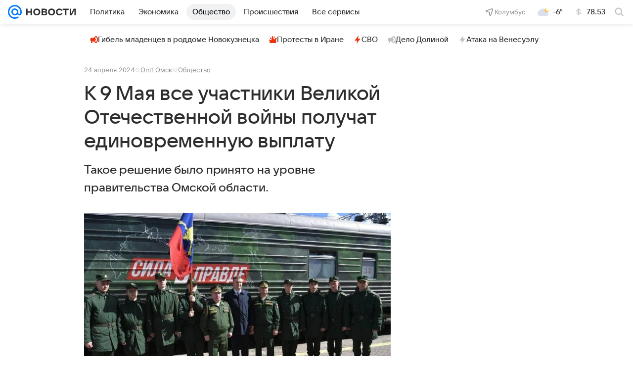

--- FILE ---
content_type: text/html
request_url: https://tns-counter.ru/nc01a**R%3Eundefined*vk/ru/UTF-8/tmsec=mx3_mail_news/636236465***
body_size: 15
content:
41EE6D29696989B0G1768524208:41EE6D29696989B0G1768524208

--- FILE ---
content_type: text/plain; charset=utf-8
request_url: https://media-stat.mail.ru/metrics/1.0/
body_size: 665
content:
eyJhbGciOiJkaXIiLCJjdHkiOiJKV1QiLCJlbmMiOiJBMjU2R0NNIiwidHlwIjoiSldUIn0..5apY1VjN0PvZSC-g.[base64].2kXVFmk9XmVLk_DD3s_6jg

--- FILE ---
content_type: text/plain; charset=utf-8
request_url: https://media-stat.mail.ru/metrics/1.0/
body_size: 680
content:
eyJhbGciOiJkaXIiLCJjdHkiOiJKV1QiLCJlbmMiOiJBMjU2R0NNIiwidHlwIjoiSldUIn0..oD5F3vz_bIvkNrIP.[base64].MkciGI21iYHD7iE4-hwIBw